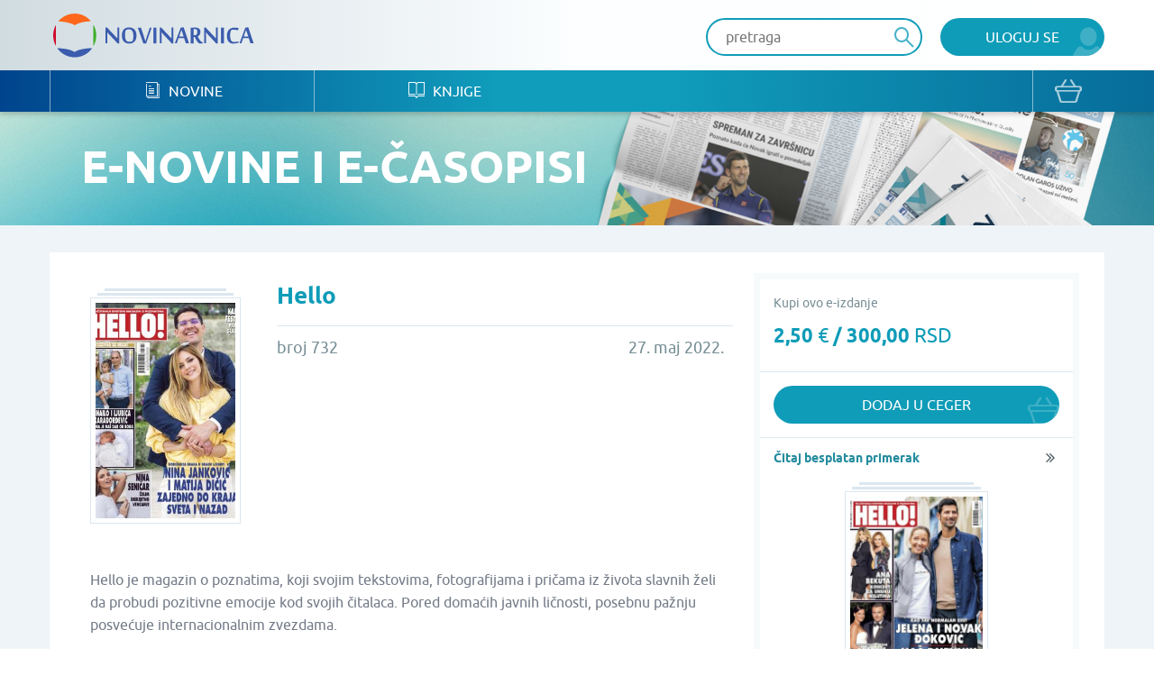

--- FILE ---
content_type: text/html; charset=UTF-8
request_url: https://www.novinarnica.net/novine/hello/2022-05-27/69175
body_size: 26288
content:
<!DOCTYPE html>
<html lang="sr">
<head>
	<meta charset="UTF-8">
	<meta name="viewport" content="width=device-width, initial-scale=1.0, user-scalable=no, maximum-scale=1">
	<meta name="csrf-param" content="_csrf-website">
    <meta name="csrf-token" content="3Jpfe7_PSHtHFoWi8c80meGLOhmLZ7HpRQJJSDqQAEXzzCzmCcTPMTpnAdfvD5aNl6BQdWLzwQ7XX1I8SFibKQ==">
	<title>Hello - Broj 732 - 27. maj 2022. - Novinarnica - Sve novine na jednom mestu!</title>
	<link href="/css/main.css" rel="stylesheet">	
	<meta name="keywords" content="Hello; Broj 732; 27. maj 2022." />
	<meta name="description" content="Hello je magazin o poznatima, koji svojim tekstovima, fotografijama i pričama iz života slavnih želi da probudi pozitivne emocije kod svojih čitalaca. Pored domaćih javnih ličnosti, posebnu pažnju posvećuje internacionalnim zvezdama." />
	<meta property="og:title" content="Hello - Broj 732 - 27. maj 2022. - Novinarnica - Sve novine na jednom mestu!"/>
	<meta property="og:image" content="https://www.novinarnica.net/thumbs/35d6902be5d0eb526b8371676b7429cfcd084614bfc9a13d4017b78a6be2c98c.jpeg"/>
	<meta property="og:type" content="article"/>
	<meta property="og:url" content="https://www.novinarnica.net/novine/hello/2022-05-27/69175"/>
	<meta property="og:site_name" content="Novinarnica"/>
	<meta property="og:description" content="Hello je magazin o poznatima, koji svojim tekstovima, fotografijama i pričama iz života slavnih želi da probudi pozitivne emocije kod svojih čitalaca. Pored domaćih javnih ličnosti, posebnu pažnju posvećuje internacionalnim zvezdama." />
	<meta property="fb:app_id" content="313371395397304" />

	<link rel="shortcut icon" type="image/x-icon" href="/favicon.ico" />
    <link rel="apple-touch-icon" sizes="152x152" href="/apple-touch-icon-152x152.png">
    <link rel="apple-touch-icon" sizes="144x144" href="/apple-touch-icon-144x144.png">
    <link rel="apple-touch-icon" sizes="120x120" href="/apple-touch-icon-120x120.png">
    <link rel="apple-touch-icon" sizes="114x114" href="/apple-touch-icon-114x114.png">
    <link rel="apple-touch-icon" sizes="76x76" href="/apple-touch-icon-76x76.png">
    <link rel="apple-touch-icon" sizes="72x72" href="/apple-touch-icon-72x72.png">
    <link rel="apple-touch-icon" sizes="60x60" href="/apple-touch-icon-60x60.png">
    <link rel="apple-touch-icon" sizes="57x57" href="/apple-touch-icon-57x57.png">
    <link rel="icon" type="image/png" href="/favicon-196x196.png" sizes="196x196">
    <link rel="icon" type="image/png" href="/favicon-160x160.png" sizes="160x160">
    <link rel="icon" type="image/png" href="/favicon-96x96.png" sizes="96x96">
    <link rel="icon" type="image/png" href="/favicon-64x64.png" sizes="16x16">
    <link rel="icon" type="image/png" href="/favicon-48x48.png" sizes="16x16">
    <link rel="icon" type="image/png" href="/favicon-16x16.png" sizes="16x16">
    <link rel="icon" type="image/png" href="/favicon-32x32.png" sizes="32x32">
    <meta name="msapplication-TileImage" content="/mstile-144x144.png">
    <meta name="msapplication-TileColor" content="#ffc40d">

</head>
<body class="">


<div class="popup default-popup">
	<div class="modal">
		<div class="modal-header">
			<h3><i class="icon-star"></i> Modal Title</h3>
		</div>
		<div class="modal-content">
			<div class="input-holder">
				<input class="input" type="text" placeholder="Input text" />
			</div>
			<div class="input-holder">
				<input class="input" type="text" placeholder="Input text" />
			</div>
			<div class="input-holder">
				<textarea class="input" placeholder="Input text"></textarea>
			</div>
			<div class="input-holder">
				<p>Lorem ipsum dolor sit amet, consectetur adipiscing elit. Vestibulum aliquet
					turpis quis ante varius, et efficitur eros molestie. Suspendisse nunc diam,
					bibendum nec velit in, porta vehicula tortor. Proin mattis pulvinar ex, in
					ultrices nibh placerat non. Donec non volutpat nisi. Orci varius natoque
					penatibus et magnis dis parturient montes, nascetur ridiculus mus. Integer nisl
					orci, cursus at commodo et, rhoncus et quam. Etiam sit amet vulputate elit.
					Donec feugiat, augue id faucibus iaculis
			</div>
			<div class="input-holder">
				<button class="button primary lowercase" type="submit">Pošalji</button>
				<button class="button secondary lowercase close-popup" type="submit">Nemoj da
					Pošalješ
				</button>
			</div>
		</div>
	</div>
</div>

	<header>
		<div class="top">
			<div class="inner">
				<a href="/" class="logo">
					<img src="/img/novinarnica_logo.svg" />
				</a>
				<div class="right phone-hide">
											<a href="/korisnici/pristup" class="button primary user">Uloguj se</a>
										<div class="search-wrapper">
						<form action="/pretraga" class="header-search-form" method="GET">
							<button type="submit" class="button search"><i class="icon-search" disabled="disabled"></i>
							</button>
							<input class="input" placeholder="pretraga" autocomplete="off" name="term" />
						</form>
					</div>

					<script id="AutoCompleteTemplate" type="text/html">
						<li class="column newspaper-list-item">
							<a href="{{url}}">
								<div class="image">
									<img width="70px" src="{{img}}" />
								</div>
								<div class="text">
									<h4>{{name}}</h4>
									<p>{{desc}}</p>
								</div>
							</a>
						</li>
					</script>

					<div class="auto-complete-holder">
						<p class="auto-complete-message"></p>
						<div class="tse-scrollable scrollbar-dynamic" data-scrollbar>
							<ul id="AutoComplete" class="auto-complete"></ul>
						</div>
					</div>
				</div>

				<a href="javascript:void(0)" data-side="right" class="nav-action open-menu phone-show right-open-menu"><i class="lines"></i></a>
				<a href="/kupovina/prijava" class="phone-show cart">
					<i class="icon-bag"></i>				</a>
							</div>
		</div>
		<div class="bottom">
			<div class="inner">
				<nav class="clearfix navigation mobile-side-menu right-side-menu">
					<ul>
						<li class="phone-show">
							<div class="search-wrapper">
								<form action="/pretraga" class="header-search-form" method="GET">
									<button type="submit" class="button search"><i class="icon-search"></i></button>
									<input class="input" type="text" placeholder="pretraga" autocomplete="off" name="term" />
								</form>
							</div>
						</li>
													<li class="phone-show">
								<a href="/korisnici/pristup" class="user button primary">Uloguj se								</a>
							</li>
												<li>
							<a href="/novine"><i class="icon-newspaper"></i> Novine</a>
						</li>
						<li>
							<a href="/knjige"><i class="icon-book"></i> Knjige</a>
						</li>
												<li class="phone-show border-top">
							<a href="/o-nama">O nama</a>
						</li>
						<li class="phone-show">
							<a href="/izdavaci">Pregled izdavača</a>
						</li>
						<li class="phone-show">
							<a href="/nacini-placanja">Načini plaćanja</a>
						</li>
						<li class="phone-show">
							<a href="/pravilnik">Pravilnik</a>
						</li>
						<li class="phone-show">
							<a href="/pomoc">Pomoć</a>
						</li>
					</ul>
					<a href="/kupovina/prijava" class="phone-hide cart">
						<i class="icon-bag"></i>					</a>
					<ul class="social phone-show">
						<li>
							<a href="https://www.facebook.com/novinarnica" target="_blank"><i class="icon-fb" style="color: #106bb8"></i></a></li>
						<li><a href="https://twitter.com/Novinarnica""
							target="_blank"><i class="icon-twit" style="color:#109cb8;"></i></a>
						</li>
					</ul>
				</nav>
			</div>
		</div>
	</header>


<section class="hero" style="background-image: url(/img/temp_hero2.jpg)">
	<div class="inner">
		<h1>e-Novine i e-časopisi</h1>
	</div>
</section>

<section class="gray">
	<div class="inner wide-inner">
		<div class="row">
			<div class="column __8">
				<div class="details">
					<div class="details-image">
						<div class="row">
							<div class="column __12">
								<div class="image">
									<div class="newspaper-block">
										<img class="manicure" src="/thumbs/245eafa3e4600bc6f7c1b407985f4fee3000e4a987f7bfddf6c500e0b5fc8f5b.jpeg" alt="Hello - broj 732, 27. maj 2022.">									</div>
								</div>
							</div>

													</div>
					</div>
					<div class="details-header newspaper-header">
						<h2>Hello</h2>
					</div>
					<div class="details-intro newspaper-intro">
						<p>broj 732</p>
						<p>27. maj 2022.</p>
					</div>
					<div class="details-content clearfix">
						<p>Hello je magazin o poznatima, koji svojim tekstovima, fotografijama i pričama iz života slavnih želi da probudi pozitivne emocije kod svojih čitalaca. Pored domaćih javnih ličnosti, posebnu pažnju posvećuje internacionalnim zvezdama.</p>
					</div>
				</div>
				
																		<div class="details-buttons">
								<div class="button-group big-button-group switch-view">

									<a href="javascript:void(0);" class="active" data-purchase-option-button="single">
										<p class="info">Izaberi ovaj broj</p>
										<h5>2,50 <span>€</span> / 300,00 <span>RSD</span></h5>
									</a>

																	</div>
							</div>
																		</div>

			<div class="column __4">
				<div class="border-box">
																										<div class="border-box-container" data-purchase-option="single">
									<p class="clearfix">
										<span id="info">Kupi ovo e-izdanje</span>
									</p>
									<h3>2,50 <span>€</span> / 300,00 <span>RSD</span></h3>
																	</div>

								
								<div class="border-box-container half" data-purchase-option="single">
									
			<a href="/kupovina/dodaj/publication/69175" class="button primary bag block add-to-cart">
			Dodaj u ceger		</a>
	
								</div>

																											<div id="info-box" class="popup info popup">
							<div class="modal">
								<div class="modal-content">
									<p>Kupovinom pretplate dobićete aktuelan broj i 12 narednih brojeva kada se pojave na portalu.</p>
									<br />
									<button type="button" id="ok-btn" class="button primary user close-popup">OK</button>								</div>
							</div>
						</div>
					
											<div class="border-box-container free-box">
														
							<a href="/read/46100" class="more arrow block">Čitaj besplatan primerak</a>

							<a href="/read/46100" class="image-holder free-image-holder">
								<div class="newspaper-block">
									<img class="manicure" src="/thumbs/388d13ea773efdddc8d386ebd94e3c5ddd71c0f34d7980ad75d045109ad82ff6.jpeg" alt="Hello - broj 553, 5. okt 2018.">								</div>
							</a>
						</div>
									</div>

			</div>
		</div>
	</div>
</section>

	<section class="white">
		<div class="inner">
			<div class="grid hide-last-two">
				<div class="grid-heading clearfix">
					<h3>Arhiva izdanja</h3>
					<a href="/novine/hello/arhiva" class="more arrow">vidi sve</a>
				</div>
				<div class="grid-content">
					<ul class="row __6-block st__4-block m__3-block block-row">
													<li class="column">

																	<a href="/novine/hello">
								
									<div class="image">
										<div class="newspaper-block">
											<img class="manicure" src="/thumbs/bd78d575c8aaa671d593a971e428d2967d025d69b7ddf2c6b570c3f35b8de4b3.jpeg" alt="Hello - broj 812, 21. jan 2026.">										</div>
									</div>
									<div class="text">
										<h4>Hello</h4>
										<p>21. jan 2026.</p>
									</div>
								</a>
							</li>
													<li class="column">

																	<a href="/novine/hello/2025-12-17/87522">
								
									<div class="image">
										<div class="newspaper-block">
											<img class="manicure" src="/thumbs/74bcfd329dabb34f55142f67ba3873ef3baa12fe37e1db3f7a7ff8d8cf260ce8.jpeg" alt="Hello - broj 811, 17. dec 2025.">										</div>
									</div>
									<div class="text">
										<h4>Hello</h4>
										<p>17. dec 2025.</p>
									</div>
								</a>
							</li>
													<li class="column">

																	<a href="/novine/hello/2025-11-19/87109">
								
									<div class="image">
										<div class="newspaper-block">
											<img class="manicure" src="/thumbs/22024c0383ac1333d9f3d2183fee0a997c4d323e2f48ed44462267100a7da5d1.jpeg" alt="Hello - broj 810, 19. nov 2025.">										</div>
									</div>
									<div class="text">
										<h4>Hello</h4>
										<p>19. nov 2025.</p>
									</div>
								</a>
							</li>
													<li class="column">

																	<a href="/novine/hello/2025-10-22/86697">
								
									<div class="image">
										<div class="newspaper-block">
											<img class="manicure" src="/thumbs/7e1a6015b3af1a317849a0a25d722c506b1e5e53b35525b23bd5672781cae07a.jpeg" alt="Hello - broj 809, 22. okt 2025.">										</div>
									</div>
									<div class="text">
										<h4>Hello</h4>
										<p>22. okt 2025.</p>
									</div>
								</a>
							</li>
													<li class="column">

																	<a href="/novine/hello/2025-09-24/86298">
								
									<div class="image">
										<div class="newspaper-block">
											<img class="manicure" src="/thumbs/f364acf50cfb58407889947e1c186de6d973375d2d237d9e5e7a2e0dc95ccf4b.jpeg" alt="Hello - broj 808, 24. sep 2025.">										</div>
									</div>
									<div class="text">
										<h4>Hello</h4>
										<p>24. sep 2025.</p>
									</div>
								</a>
							</li>
													<li class="column">

																	<a href="/novine/hello/2025-08-20/85772">
								
									<div class="image">
										<div class="newspaper-block">
											<img class="manicure" src="/thumbs/f3a376d65c27583fc78bf8b838a32131b72cf0dd2a2f4608f06a3992f352b21f.jpeg" alt="Hello - broj 807, 20. avg 2025.">										</div>
									</div>
									<div class="text">
										<h4>Hello</h4>
										<p>20. avg 2025.</p>
									</div>
								</a>
							</li>
											</ul>
				</div>
			</div>
		</div>
	</section>

	<section class="white">
		<div class="inner">
			<div class="grid hide-last-two">
				<div class="grid-heading clearfix">
					<h3>Slična izdanja</h3>
					<a href="/novine/hello/slično" class="more arrow">vidi sve</a>
				</div>
				<div class="grid-content">
					<ul class="row __6-block st__4-block m__3-block block-row">
													<li class="column">
								<a href="/novine/svet_srb">
									<div class="image">
										<div class="newspaper-block">
											<img class="manicure" src="/thumbs/8b28d2d4ac5a1d058fdddb68e31aacb3a2eb551fe724c347d01ffe7eb0b45f2e.jpeg" alt="Svet SRB - broj 563, 14. jan 2026.">										</div>
									</div>
									<div class="text">
										<h4>Svet SRB</h4>
										<p>14. jan 2026.</p>
									</div>
								</a>
							</li>
													<li class="column">
								<a href="/novine/scandal">
									<div class="image">
										<div class="newspaper-block">
											<img class="manicure" src="/thumbs/50ace8dbf144bf3bb144288ef844ac88cb2f5acbbfe096381647ab245e6a234e.jpeg" alt="Scandal - broj 1072, 21. jan 2026.">										</div>
									</div>
									<div class="text">
										<h4>Scandal</h4>
										<p>21. jan 2026.</p>
									</div>
								</a>
							</li>
													<li class="column">
								<a href="/novine/tv_novele">
									<div class="image">
										<div class="newspaper-block">
											<img class="manicure" src="/thumbs/cac8e35f2d2419f2a598f305b354242893b320999bc0d539c96a9101300a0965.jpeg" alt="TV Novele - broj 243, 7. dec 2020.">										</div>
									</div>
									<div class="text">
										<h4>TV Novele</h4>
										<p>7. dec 2020.</p>
									</div>
								</a>
							</li>
													<li class="column">
								<a href="/novine/story">
									<div class="image">
										<div class="newspaper-block">
											<img class="manicure" src="/thumbs/11bfb2a49b84e3304b40297bccf7ca4448fcfe7d33fbb8b95ee57ab426caa499.jpeg" alt="Story - broj 940, 31. dec 2025.">										</div>
									</div>
									<div class="text">
										<h4>Story</h4>
										<p>31. dec 2025.</p>
									</div>
								</a>
							</li>
													<li class="column">
								<a href="/novine/men_s_health">
									<div class="image">
										<div class="newspaper-block">
											<img class="manicure" src="/thumbs/8f114df89ccbe7a9351039cccd203428f63c85cec60050526f588a1c67da6ddb.jpeg" alt="Men&#039;s Health - broj 199, 26. mar 2020.">										</div>
									</div>
									<div class="text">
										<h4>Men's Health</h4>
										<p>26. mar 2020.</p>
									</div>
								</a>
							</li>
													<li class="column">
								<a href="/novine/star">
									<div class="image">
										<div class="newspaper-block">
											<img class="manicure" src="/thumbs/dbbd9bf494f76526a3e25c82052c88563e999ef81aee08c4979688eda485c653.jpeg" alt="Star - broj 620, 27. jan 2025.">										</div>
									</div>
									<div class="text">
										<h4>Star</h4>
										<p>27. jan 2025.</p>
									</div>
								</a>
							</li>
											</ul>
				</div>
			</div>
		</div>
	</section>




<section class="promo-section">
	<div class="inner">
		<ul class="row block-row __4-block st__3-block m__2-block">
							<li class="column">
					<img src="/img/iosapp.png" />
					<a href="https://itunes.apple.com/us/app/novinarnica/id875703487?mt=8" target="_blank" class="button primary ios">IOS Aplikacija</a>
				</li>
				<li class="column">
					<img src="/img/androidapp.png" />
					<a href="https://play.google.com/store/apps/details?id=air.Novinarnica" target="_blank" class="button primary android">Android Aplikacija</a>
				</li>
			
			<li class="column phone-hide">
				<img src="/img/gift.png" />
				<a href="/vaučeri" class="button primary voucher">Promo vaučer</a>
			</li>
			<li class="column">
				<img src="/img/credits.png" />
				<a href="/krediti" class="button primary credits">Kupi kredite</a>
			</li>
		</ul>
	</div>
</section>

<footer>
	<div class="top">
		<div class="inner">
			<div class="row">
				<div class="column __3 st__2 m__1">
					<h3 class="phone-hide">Kontakt</h3>
					<p>office@novinarnica.net<br />
						+381 11 6670 806<br />
						Branka Pešića 53<br />
						11080 Zemun, Beograd.</p>
				</div>
				<div class="column __3 st__2 phone-hide">
					<h3>Novinarnica</h3>
					<ul>
						<li>
							<a href="/o_nama">O nama</a>
						</li>
						<li>
							<a href="/izdavaci">Pregled izdavača</a>
						</li>
						<li>
							<a href="/nacini_placanja">Načini plaćanja</a>
						</li>
						<li>
							<a href="/pravilnik">Pravilnik</a>
						</li>
						<li>
							<a href="/pomoc">Pomoć</a>
						</li>
					</ul>
				</div>

				<div class="column __3 st__2 phone-hide">
					<h3>Pratite nas</h3>
					<ul>
						<li>
							<a href="https://www.facebook.com/novinarnica" target="_blank"><i class="icon-fb" style="color: #106bb8"></i>
								Facebook</a></li>
						<li><a href="https://twitter.com/Novinarnica""
							target="_blank"><i class="icon-twit" style="color:#109cb8;"></i>Twitter</a>
						</li>
					</ul>
				</div>
				<div class="column __3 st__6 m__1">
					<div class="footer-links">
						<div class="row cards __centered-row m__0">
							<div class="column __6 st__3 m__1">
								<a href="http://bancaintesa.rs" target="_blank">
									<img src="/img/intesa.png" />
								</a>
							</div>
							<div class="column __6 st__3 m__1">
								<a href="https://www.paypal.com/" target="_blank">
									<img src="/img/paypal.png" />
								</a>
							</div>
							<div class="column __4 st__2 m__3">
								<a target="_blank">
									<img src="/img/visa.png" />
								</a>
							</div>
							<div class="column __4 st__2 m__3">
								<a target="_blank">
									<img src="/img/master.png" />
								</a>
							</div>

							<div class="column __4 st__2 m__3">
								<a target="_blank">
									<img src="/img/maestro.png" />
								</a>
							</div>

							<div class="column __6 st__2 m__1">
								<a href="http://www.visa.ca/verified/infopane/index.html" target="_blank">
									<img src="/img/verifiedbyvisa.png" />
								</a>
							</div>

							<div class="column __6 st__2 m__1">
								<a href="http://www.mastercardbusiness.com/mcbiz/index.jsp?template=/orphans&amp;content=securecodepopup" target="_blank">
									<img src="/img/mastercardsecure.png" />
								</a>
							</div>
						</div>
					</div>
				</div>
			</div>
		</div>
	</div>
	<div class="bottom">
		<p>Copyright Novinarnica 2026</p>
	</div>
</footer>

<script>
	window.printTemplate = function (selector, data) {
		return Handlebars.compile($('#' + selector).html())(data);
	}
</script>
<!-- Global site tag (gtag.js) - Google Analytics -->
<script async src="https://www.googletagmanager.com/gtag/js?id=UA-26781315-2"></script>
<script>
  window.dataLayer = window.dataLayer || [];
  function gtag(){dataLayer.push(arguments);}
  gtag('js', new Date());

  gtag('config', 'UA-26781315-2');
</script>
<!-- Google tag (gtag.js) -->
<script async src="https://www.googletagmanager.com/gtag/js?id=G-6DTT7W6XHQ"></script>
<script>
  window.dataLayer = window.dataLayer || [];
  function gtag(){dataLayer.push(arguments);}
  gtag('js', new Date());
  gtag('config', 'G-6DTT7W6XHQ');
</script>
<script src="/js/jquery-1.11.1.min.js"></script>
<script src="/js/users/purchase.js"></script>
<script src="/js/1-jquery.bxslider.min.js"></script>
<script src="/js/5-jquery.sidr.min.js"></script>
<script src="/js/2-select2.full.min.js"></script>
<script src="/js/6-scrollbar.min.js"></script>
<script src="/js/9-scripts.js"></script>
<script src="/js/handlebars-v4.0.10.js"></script>
<script type="text/javascript">jQuery(document).ready(function () {

		$('#info-btn').click(function () {
			$('#info-box').fadeIn();
		});

		$('[data-purchase-option-button]').click(function () {
			var type = $(this).data('purchase-option-button');
			if (type === 'single') {
				$('a#vip').attr('href', '/vip/kupi/pojedinacno' + '-' + 69175);
			} else {
				$('a#vip').attr('href', '/vip/kupi/pretplata' + '-' + 85 +'-' + 69175);
			}
		});
	



		$(document).on("submit", ".header-search-form", function(e){
			if($('[name="term"]').val().length < 3) {
				e.preventDefault();
				return  false;
			}
		});

		var initClose;
		$(document).mousedown(function (event) {
			initClose = $('header .right').has(event.target).length === 0;
		});

		$(document).mouseup(function (event) {
			if (initClose && $('header .right').has(event.target).length === 0) {
				$('.auto-complete-holder').removeClass('visible');
			}
		});

		window.SearchAutoComplete = {

			/** {json} The current state of the auto complete. */
			model: {

				/** {bool} True if the results are still being loaded. */
				loading: false,

				/** {array} The list of results to show., or null if the search  */
				results: null
			},

			/** {array} The list of DOM elements used. */
			dom: {

				/** {jQuery} The input element which provides the term. */
				input: null,

				/** {jQuery} Master holder of the results. */
				holder: null,

				/** {jQuery} The paragraph that shows a message to the user. */
				message: null,

				/** {jQuery} The list which shows the results. */
				list: null
			},

			/**
			 * Initialize the auto complete.
			 */
			init: function () {
				this.dom.input = $('.header-search-form input[name="term"]');
				this.dom.holder = $('.auto-complete-holder');
				this.dom.message = $('.auto-complete-message');
				this.dom.list = $('#AutoComplete');
				this.dom.listHolder = $('.tse-scrollable');

				// Load the results
				this.dom.input.keyup(function () {
					var term = $(this).val().trim();
					SearchAutoComplete.model.results = null;

					// Minimum of 3 characters
					if (term.length >= 3) {
						SearchAutoComplete.model.loading = true;
						SearchAutoComplete.model.results = null;
						$.get(
							'/pretraga/@' + term,
							function (results) {
								SearchAutoComplete.model.results = results;
								SearchAutoComplete.model.loading = false;
								SearchAutoComplete.refresh();
							}
						);
					}

					SearchAutoComplete.refresh();
				});

				// Refresh on focus
				this.dom.input.focus(function () {
					SearchAutoComplete.refresh();
				});

				// Refresh on blur
				this.dom.input.blur(function () {
					// SearchAutoComplete.refresh();
				});

				this.refresh();
			},

			/**
			 * Refresh the view, based on the model.
			 */
			refresh: function () {

				// Get the term
				var term = this.dom.input.val().trim();

				// Hide
				if (!this.dom.input.is(':focus') && term === '') {
					this.dom.holder.removeClass('visible');
					return;
				}

				// Set the message
				var message = null;
				if (this.model.results === null || this.model.results.length === 0) {
					this.dom.listHolder.hide();
					// Loading
					if (this.model.loading) {
						message = 'Molimo sačekajte...';

						// No results
					} else if (this.model.results !== null) {
						message = 'Nije pronađena nijedna novina ili knjiga';

						// Initial message
					} else {
						message = 'Unesite bar tri slova za prikaz rezultata';
					}
				} else {
					this.dom.listHolder.show();
				}

				// Show the proper element
				this.dom.list.toggle(message === null);
				this.dom.message.toggle(message !== null).text(message ? message : '');

				// Print results
				this.dom.list.html('');
				if (this.model.results !== null) {
					for (var i in this.model.results) if (this.model.results.hasOwnProperty(i)) {
						this.dom.list.append(printTemplate('AutoCompleteTemplate', this.model.results[i]));
					}
				}

				// Show the main holder
				this.dom.holder.addClass('visible');
			}

		};
		SearchAutoComplete.init();

	

});</script></body>
</html>
